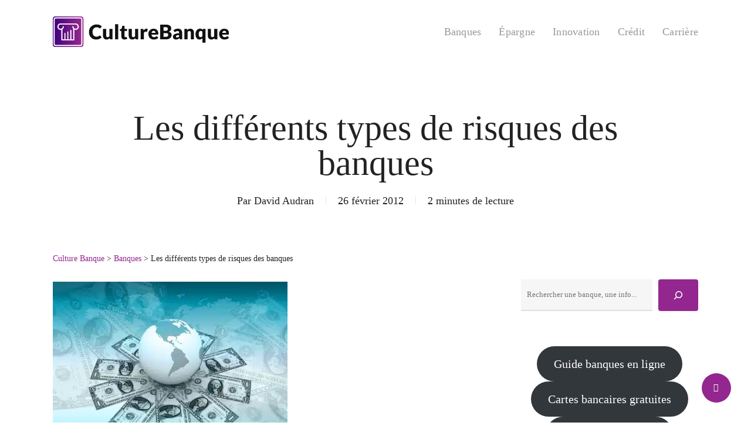

--- FILE ---
content_type: text/html; charset=utf-8
request_url: https://www.google.com/recaptcha/api2/aframe
body_size: 264
content:
<!DOCTYPE HTML><html><head><meta http-equiv="content-type" content="text/html; charset=UTF-8"></head><body><script nonce="dhdawhU4akIHhtN82brLsA">/** Anti-fraud and anti-abuse applications only. See google.com/recaptcha */ try{var clients={'sodar':'https://pagead2.googlesyndication.com/pagead/sodar?'};window.addEventListener("message",function(a){try{if(a.source===window.parent){var b=JSON.parse(a.data);var c=clients[b['id']];if(c){var d=document.createElement('img');d.src=c+b['params']+'&rc='+(localStorage.getItem("rc::a")?sessionStorage.getItem("rc::b"):"");window.document.body.appendChild(d);sessionStorage.setItem("rc::e",parseInt(sessionStorage.getItem("rc::e")||0)+1);localStorage.setItem("rc::h",'1769453350807');}}}catch(b){}});window.parent.postMessage("_grecaptcha_ready", "*");}catch(b){}</script></body></html>